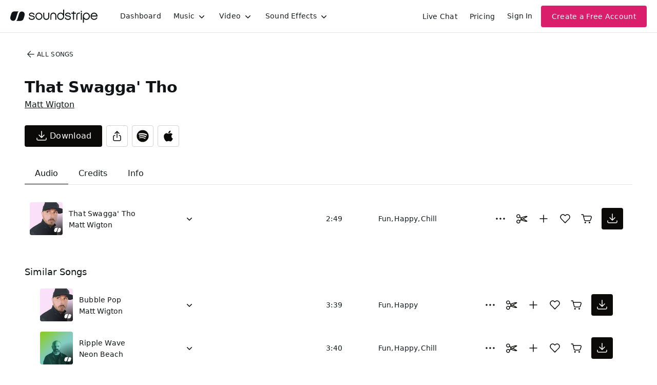

--- FILE ---
content_type: text/html
request_url: https://js.chargebee.com/assets/cbjs-2026.01.14-04.23/v2/master.html?site=soundstripe&env=production
body_size: -2390
content:
<!DOCTYPE html>
<html>
  <head>
    <meta charset="UTF-8">
    <title>Chargebee</title>
  <script nonce="8ZepxN2Kzk0Ksz5w6a232Ok6" type="text/javascript" src="https://js.chargebee.com/assets/cbjs-2026.01.14-04.23/v2/master-f28eff065c9e403ca1cc.js"></script><script nonce="8ZepxN2Kzk0Ksz5w6a232Ok6">window._hp_csp_nonce = "8ZepxN2Kzk0Ksz5w6a232Ok6"</script>
</head>
  <body>
  </body>
</html>